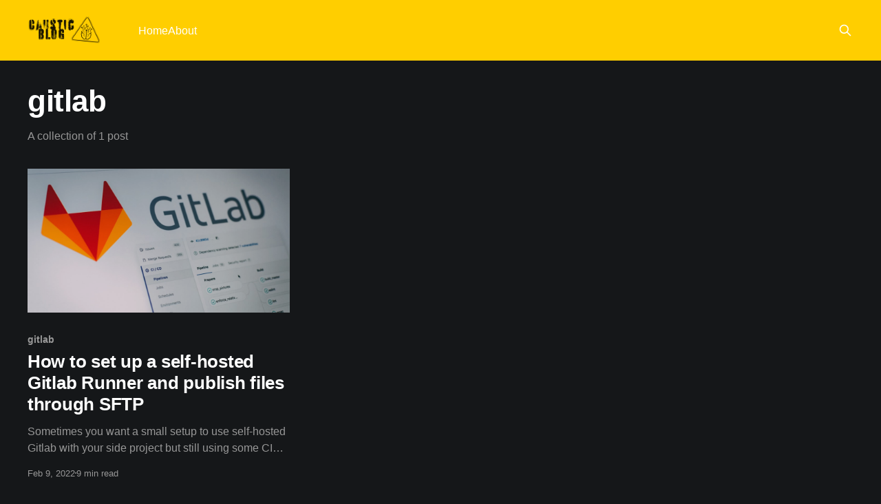

--- FILE ---
content_type: text/html; charset=utf-8
request_url: https://blog.causticlabz.net/tag/gitlab/
body_size: 3149
content:
<!DOCTYPE html>
<html lang="en" class="dark-mode">
<head>

    <title>gitlab - Caustic Blog</title>
    <meta charset="utf-8" />
    <meta http-equiv="X-UA-Compatible" content="IE=edge" />
    <meta name="HandheldFriendly" content="True" />
    <meta name="viewport" content="width=device-width, initial-scale=1.0" />
    
    <link rel="preload" as="style" href="/assets/built/screen.css?v=4b20073892" />
    <link rel="preload" as="script" href="/assets/built/casper.js?v=4b20073892" />

    <link rel="stylesheet" type="text/css" href="/assets/built/screen.css?v=4b20073892" />

    <link rel="icon" href="https://blog.causticlabz.net/content/images/size/w256h256/2022/02/Fichier-1@0.5x.png" type="image/png">
    <link rel="canonical" href="https://blog.causticlabz.net/tag/gitlab/">
    <meta name="referrer" content="no-referrer-when-downgrade">
    
    <meta property="og:site_name" content="Caustic Blog">
    <meta property="og:type" content="website">
    <meta property="og:title" content="gitlab - Caustic Blog">
    <meta property="og:url" content="https://blog.causticlabz.net/tag/gitlab/">
    <meta property="og:image" content="https://blog.causticlabz.net/content/images/2022/01/16h08m55s---27-f-vrier-2021.jpg">
    <meta property="article:publisher" content="https://www.facebook.com/fgilson1">
    <meta name="twitter:card" content="summary_large_image">
    <meta name="twitter:title" content="gitlab - Caustic Blog">
    <meta name="twitter:url" content="https://blog.causticlabz.net/tag/gitlab/">
    <meta name="twitter:image" content="https://blog.causticlabz.net/content/images/2022/01/16h08m55s---27-f-vrier-2021.jpg">
    <meta name="twitter:site" content="@Fredhitec">
    <meta property="og:image:width" content="1200">
    <meta property="og:image:height" content="801">
    
    <script type="application/ld+json">
{
    "@context": "https://schema.org",
    "@type": "Series",
    "publisher": {
        "@type": "Organization",
        "name": "Caustic Blog",
        "url": "https://blog.causticlabz.net/",
        "logo": {
            "@type": "ImageObject",
            "url": "https://blog.causticlabz.net/content/images/2022/02/Fichier-3@4x.png"
        }
    },
    "url": "https://blog.causticlabz.net/tag/gitlab/",
    "name": "gitlab",
    "mainEntityOfPage": "https://blog.causticlabz.net/tag/gitlab/"
}
    </script>

    <meta name="generator" content="Ghost 5.89">
    <link rel="alternate" type="application/rss+xml" title="Caustic Blog" href="https://blog.causticlabz.net/rss/">
    
    <script defer src="https://cdn.jsdelivr.net/ghost/sodo-search@~1.1/umd/sodo-search.min.js" data-key="c09cb7d6d2ac0d3dcae0a32da1" data-styles="https://cdn.jsdelivr.net/ghost/sodo-search@~1.1/umd/main.css" data-sodo-search="https://blog.causticlabz.net/" crossorigin="anonymous"></script>
    
    <link href="https://blog.causticlabz.net/webmentions/receive/" rel="webmention">
    <script defer src="/public/cards.min.js?v=4b20073892"></script><style>:root {--ghost-accent-color: #ffce00;}</style>
    <link rel="stylesheet" type="text/css" href="/public/cards.min.css?v=4b20073892">
    <style>
    a.gh-head-button {
        display: none;
    }
    
    a.logo {
        font-family: battery-park, sans-serif;
    }
    
    img.site-logo {
        max-height: 312px;
        filter: drop-shadow( 1px 1px 2px rgba(0, 0, 0, .7));
    }
    
    .site-header-content p {
        font-family: battery-park, sans-serif;
        text-shadow: 1px 1px 2px black;
    }
    
    .gh-head-logo img {
        filter: drop-shadow( 0px 0px 0px rgba(0, 0, 0, .7));
    }
    
</style>

<link rel="stylesheet" href="https://use.typekit.net/kbi4mut.css" crossorigin="anonymous">

<!-- Privacy-friendly analytics by Plausible -->
<script async src="https://analytics.causticlabz.net/js/pa-S84q__K7IhV9eU70TkHpQ.js"></script>
<script>
  window.plausible=window.plausible||function(){(plausible.q=plausible.q||[]).push(arguments)},plausible.init=plausible.init||function(i){plausible.o=i||{}};
  plausible.init()
</script>

</head>
<body class="tag-template tag-gitlab is-head-left-logo has-sans-body has-cover">
<div class="viewport">

    <header id="gh-head" class="gh-head outer">
        <div class="gh-head-inner inner">
            <div class="gh-head-brand">
                <a class="gh-head-logo" href="https://blog.causticlabz.net">
                        <img src="https://blog.causticlabz.net/content/images/2022/02/Fichier-3@4x.png" alt="Caustic Blog">
                </a>
                <button class="gh-search gh-icon-btn" aria-label="Search this site" data-ghost-search><svg xmlns="http://www.w3.org/2000/svg" fill="none" viewBox="0 0 24 24" stroke="currentColor" stroke-width="2" width="20" height="20"><path stroke-linecap="round" stroke-linejoin="round" d="M21 21l-6-6m2-5a7 7 0 11-14 0 7 7 0 0114 0z"></path></svg></button>
                <button class="gh-burger" aria-label="Main Menu"></button>
            </div>

            <nav class="gh-head-menu">
                <ul class="nav">
    <li class="nav-home"><a href="https://blog.causticlabz.net/">Home</a></li>
    <li class="nav-about"><a href="https://blog.causticlabz.net/about-this-blog/">About</a></li>
</ul>

            </nav>

            <div class="gh-head-actions">
                        <button class="gh-search gh-icon-btn" aria-label="Search this site" data-ghost-search><svg xmlns="http://www.w3.org/2000/svg" fill="none" viewBox="0 0 24 24" stroke="currentColor" stroke-width="2" width="20" height="20"><path stroke-linecap="round" stroke-linejoin="round" d="M21 21l-6-6m2-5a7 7 0 11-14 0 7 7 0 0114 0z"></path></svg></button>
            </div>
        </div>
    </header>

    <div class="site-content">
        
<main id="site-main" class="site-main outer">
<div class="inner posts">
    <div class="post-feed">

        <section class="post-card post-card-large">


            <div class="post-card-content">
            <div class="post-card-content-link">
                <header class="post-card-header">
                    <h2 class="post-card-title">gitlab</h2>
                </header>
                <div class="post-card-excerpt">
                        A collection of 1 post
                </div>
            </div>
            </div>

        </section>

            
<article class="post-card post tag-gitlab tag-gitlab-runner tag-sftp tag-devops tag-docker tag-ci-cd tag-hash-import-2023-08-28-00-33">

    <a class="post-card-image-link" href="/how-to-set-up-a-self-hosted-gitlab-runner-and-publish-files-through-sftp/">

        <img class="post-card-image"
            srcset="https://images.unsplash.com/photo-1531030874896-fdef6826f2f7?crop&#x3D;entropy&amp;cs&#x3D;tinysrgb&amp;fit&#x3D;max&amp;fm&#x3D;jpg&amp;ixid&#x3D;MnwxMTc3M3wwfDF8c2VhcmNofDF8fGdpdGxhYnxlbnwwfHx8fDE2NDQyODE5OTQ&amp;ixlib&#x3D;rb-1.2.1&amp;q&#x3D;80&amp;w&#x3D;300 300w,
                    https://images.unsplash.com/photo-1531030874896-fdef6826f2f7?crop&#x3D;entropy&amp;cs&#x3D;tinysrgb&amp;fit&#x3D;max&amp;fm&#x3D;jpg&amp;ixid&#x3D;MnwxMTc3M3wwfDF8c2VhcmNofDF8fGdpdGxhYnxlbnwwfHx8fDE2NDQyODE5OTQ&amp;ixlib&#x3D;rb-1.2.1&amp;q&#x3D;80&amp;w&#x3D;600 600w,
                    https://images.unsplash.com/photo-1531030874896-fdef6826f2f7?crop&#x3D;entropy&amp;cs&#x3D;tinysrgb&amp;fit&#x3D;max&amp;fm&#x3D;jpg&amp;ixid&#x3D;MnwxMTc3M3wwfDF8c2VhcmNofDF8fGdpdGxhYnxlbnwwfHx8fDE2NDQyODE5OTQ&amp;ixlib&#x3D;rb-1.2.1&amp;q&#x3D;80&amp;w&#x3D;1000 1000w,
                    https://images.unsplash.com/photo-1531030874896-fdef6826f2f7?crop&#x3D;entropy&amp;cs&#x3D;tinysrgb&amp;fit&#x3D;max&amp;fm&#x3D;jpg&amp;ixid&#x3D;MnwxMTc3M3wwfDF8c2VhcmNofDF8fGdpdGxhYnxlbnwwfHx8fDE2NDQyODE5OTQ&amp;ixlib&#x3D;rb-1.2.1&amp;q&#x3D;80&amp;w&#x3D;2000 2000w"
            sizes="(max-width: 1000px) 400px, 800px"
            src="https://images.unsplash.com/photo-1531030874896-fdef6826f2f7?crop&#x3D;entropy&amp;cs&#x3D;tinysrgb&amp;fit&#x3D;max&amp;fm&#x3D;jpg&amp;ixid&#x3D;MnwxMTc3M3wwfDF8c2VhcmNofDF8fGdpdGxhYnxlbnwwfHx8fDE2NDQyODE5OTQ&amp;ixlib&#x3D;rb-1.2.1&amp;q&#x3D;80&amp;w&#x3D;600"
            alt="How to set up a self-hosted Gitlab Runner and publish files through SFTP"
            loading="lazy"
        />


    </a>

    <div class="post-card-content">

        <a class="post-card-content-link" href="/how-to-set-up-a-self-hosted-gitlab-runner-and-publish-files-through-sftp/">
            <header class="post-card-header">
                <div class="post-card-tags">
                        <span class="post-card-primary-tag">gitlab</span>
                </div>
                <h2 class="post-card-title">
                    How to set up a self-hosted Gitlab Runner and publish files through SFTP
                </h2>
            </header>
                <div class="post-card-excerpt">Sometimes you want a small setup to use self-hosted Gitlab with your side project but still using some CI functionality. Let&#39;s see how to publish those files through SFTP.</div>
        </a>

        <footer class="post-card-meta">
            <time class="post-card-meta-date" datetime="2022-02-09">Feb 9, 2022</time>
                <span class="post-card-meta-length">9 min read</span>
        </footer>

    </div>

</article>

    </div>

    <nav class="pagination">
    <span class="page-number">Page 1 of 1</span>
</nav>

    
</div>
</main>

    </div>

    <footer class="site-footer outer">
        <div class="inner">
            <section class="copyright"><a href="https://blog.causticlabz.net">Caustic Blog</a> &copy; 2026</section>
            <nav class="site-footer-nav">
                <ul class="nav">
    <li class="nav-data-privacy"><a href="https://blog.causticlabz.net/privacy/">Data &amp; privacy</a></li>
    <li class="nav-contact"><a href="https://blog.causticlabz.net/contact/">Contact</a></li>
    <li class="nav-built-by-fluid-workplace"><a href="https://www.fluidworkplace.be/">Built by Fluid Workplace</a></li>
</ul>

            </nav>
            <div class="gh-powered-by"><a href="https://ghost.org/" target="_blank" rel="noopener">Powered by Ghost</a></div>
        </div>
    </footer>

</div>


<script
    src="https://code.jquery.com/jquery-3.5.1.min.js"
    integrity="sha256-9/aliU8dGd2tb6OSsuzixeV4y/faTqgFtohetphbbj0="
    crossorigin="anonymous">
</script>
<script src="/assets/built/casper.js?v=4b20073892"></script>
<script>
$(document).ready(function () {
    // Mobile Menu Trigger
    $('.gh-burger').click(function () {
        $('body').toggleClass('gh-head-open');
    });
    // FitVids - Makes video embeds responsive
    $(".gh-content").fitVids();
});
</script>



</body>
</html>


--- FILE ---
content_type: text/css;charset=utf-8
request_url: https://use.typekit.net/kbi4mut.css
body_size: 382
content:
/*
 * The Typekit service used to deliver this font or fonts for use on websites
 * is provided by Adobe and is subject to these Terms of Use
 * http://www.adobe.com/products/eulas/tou_typekit. For font license
 * information, see the list below.
 *
 * battery-park:
 *   - http://typekit.com/eulas/00000000000000007735c0af
 *
 * © 2009-2026 Adobe Systems Incorporated. All Rights Reserved.
 */
/*{"last_published":"2022-02-04 00:23:11 UTC"}*/

@import url("https://p.typekit.net/p.css?s=1&k=kbi4mut&ht=tk&f=37638&a=48816947&app=typekit&e=css");

@font-face {
font-family:"battery-park";
src:url("https://use.typekit.net/af/b83831/00000000000000007735c0af/30/l?primer=7cdcb44be4a7db8877ffa5c0007b8dd865b3bbc383831fe2ea177f62257a9191&fvd=n4&v=3") format("woff2"),url("https://use.typekit.net/af/b83831/00000000000000007735c0af/30/d?primer=7cdcb44be4a7db8877ffa5c0007b8dd865b3bbc383831fe2ea177f62257a9191&fvd=n4&v=3") format("woff"),url("https://use.typekit.net/af/b83831/00000000000000007735c0af/30/a?primer=7cdcb44be4a7db8877ffa5c0007b8dd865b3bbc383831fe2ea177f62257a9191&fvd=n4&v=3") format("opentype");
font-display:auto;font-style:normal;font-weight:400;font-stretch:normal;
}

.tk-battery-park { font-family: "battery-park",sans-serif; }
